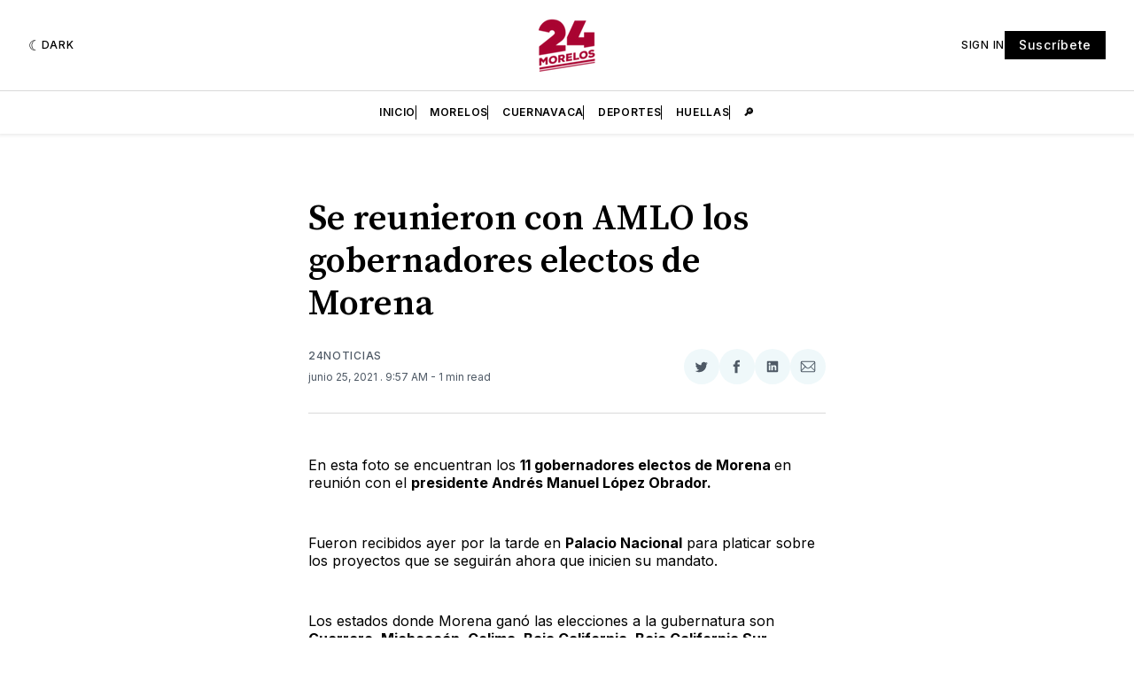

--- FILE ---
content_type: text/html; charset=utf-8
request_url: https://www.google.com/recaptcha/api2/aframe
body_size: 268
content:
<!DOCTYPE HTML><html><head><meta http-equiv="content-type" content="text/html; charset=UTF-8"></head><body><script nonce="4wWMBAJSxh-zzE8y1p4pHg">/** Anti-fraud and anti-abuse applications only. See google.com/recaptcha */ try{var clients={'sodar':'https://pagead2.googlesyndication.com/pagead/sodar?'};window.addEventListener("message",function(a){try{if(a.source===window.parent){var b=JSON.parse(a.data);var c=clients[b['id']];if(c){var d=document.createElement('img');d.src=c+b['params']+'&rc='+(localStorage.getItem("rc::a")?sessionStorage.getItem("rc::b"):"");window.document.body.appendChild(d);sessionStorage.setItem("rc::e",parseInt(sessionStorage.getItem("rc::e")||0)+1);localStorage.setItem("rc::h",'1770012582839');}}}catch(b){}});window.parent.postMessage("_grecaptcha_ready", "*");}catch(b){}</script></body></html>